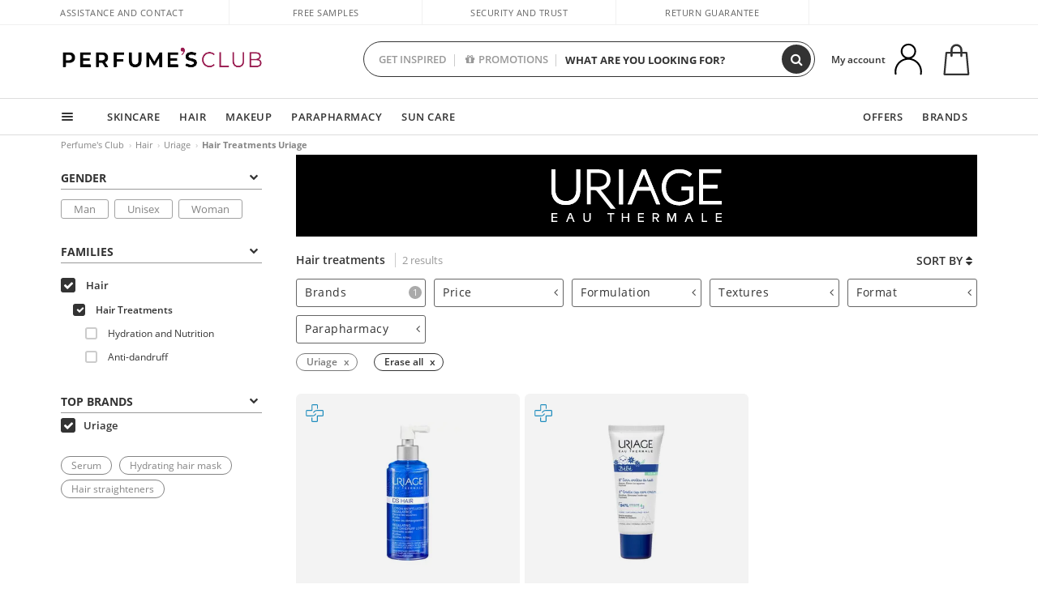

--- FILE ---
content_type: image/svg+xml
request_url: https://c.perfumesclub.com/images_web/brands/white/1542.svg
body_size: 3977
content:
<?xml version="1.0" encoding="UTF-8"?>
<svg id="Calque_1" xmlns="http://www.w3.org/2000/svg" version="1.1" viewBox="0 0 229.84 71">
  <!-- Generator: Adobe Illustrator 29.8.3, SVG Export Plug-In . SVG Version: 2.1.1 Build 3)  -->
  <polygon points="199.44 0 199.44 47.17 229.84 47.17 229.84 42.46 204.7 42.46 204.7 25.63 224.07 25.63 224.07 20.81 204.7 20.81 204.7 4.82 228.97 4.82 228.97 0 199.44 0"/>
  <rect x="91.31" y="0" width="5.29" height="47.17"/>
  <g>
    <path d="M53.07,4.88h9.42c7.76,0,12.59,2.72,12.2,9.62-.37,6.46-5.53,9.08-13.83,9.06l-7.78-.07V4.88ZM53.07,47.17v-19.04l5.26.03c1.02,0,2.29.45,2.94,1.23l18.88,23.78h6.59l-20.1-25.21c4.35-.91,7.52-2.65,9.53-4.67,2.27-2.28,3.61-5.7,3.61-9.38s-1.34-6.96-3.61-9.23c-2.93-2.94-7.54-4.68-13.27-4.68h-15.09v47.17h5.26Z"/>
    <path d="M33.63,0v27.52c0,9.15-5.13,15.16-14.06,15.16h0s-.26,0-.26,0c-8.94,0-14.06-6.01-14.06-15.16V0H0v28.65C0,39.85,6.87,47.93,18.67,47.93h1.54c11.8,0,18.67-8.08,18.67-19.29V0h-5.24Z"/>
    <path d="M175.55,23.39v4.83h10.84v10.8c-3.21,2.6-8.15,4.68-13.48,4.68-11.34,0-18.47-8.3-18.47-19.47v-.13c0-10.44,7.41-19.21,17.74-19.21,6.6,0,10.6,2.21,14.21,5.36l3.4-4.02C185.11,2.28,180.25,0,172.37,0c-14.01,0-23.42,11.38-23.42,24.22v.13c0,13.39,9.08,24.09,23.75,24.09,7.87,0,14.4-3.29,18.74-7.16v-17.9h-15.9Z"/>
  </g>
  <path d="M124.75,6.15l7.25,17.68h-14.37l7.12-17.68ZM122.35,0l-19.54,47.17h5.4l7.46-18.52h18.29l7.59,18.52h5.23L127.28,0h-4.92Z"/>
  <polygon points="199.44 0 199.44 47.17 229.84 47.17 229.84 42.46 204.7 42.46 204.7 25.63 224.07 25.63 224.07 20.81 204.7 20.81 204.7 4.82 228.97 4.82 228.97 0 199.44 0"/>
  <rect x="91.31" y="0" width="5.29" height="47.17"/>
  <g>
    <path d="M33.63,0v27.52c0,9.15-5.13,15.16-14.06,15.16h0s-.26,0-.26,0c-8.94,0-14.06-6.01-14.06-15.16V0H0v28.65C0,39.85,6.87,47.93,18.67,47.93h1.54c11.8,0,18.67-8.08,18.67-19.29V0h-5.24Z"/>
    <path d="M175.55,23.39v4.83h10.84v10.8c-3.21,2.6-8.15,4.68-13.48,4.68-11.34,0-18.47-8.3-18.47-19.47v-.13c0-10.44,7.41-19.21,17.74-19.21,6.6,0,10.6,2.21,14.21,5.36l3.4-4.02C185.11,2.28,180.25,0,172.37,0c-14.01,0-23.42,11.38-23.42,24.22v.13c0,13.39,9.08,24.09,23.75,24.09,7.87,0,14.4-3.29,18.74-7.16v-17.9h-15.9Z"/>
  </g>
  <path d="M124.75,6.15l7.25,17.68h-14.37l7.12-17.68ZM122.35,0l-19.54,47.17h5.4l7.46-18.52h18.29l7.59,18.52h5.23L127.28,0h-4.92Z"/>
  <g>
    <polygon points="75.58 60.5 79.26 60.5 79.26 70.79 81.03 70.79 81.03 60.5 84.69 60.5 84.69 58.93 75.58 58.93 75.58 60.5"/>
    <path d="M51.27,66.1c0,2.03-1.1,3.32-3.18,3.32s-3.2-1.3-3.2-3.32v-7.16h-1.79v7.22c0,2.92,1.67,4.85,4.99,4.85s4.97-1.92,4.97-4.87v-7.2h-1.79v7.16Z"/>
    <path d="M24.42,58.93l-4.71,11.86h1.95l1.66-4.45h4.39l1.67,4.45h1.95l-4.71-11.86h-2.22ZM23.92,64.75l1.6-4.28,1.61,4.28h-3.2Z"/>
    <polygon points="103.24 63.91 96.69 63.91 96.69 58.93 94.91 58.93 94.91 70.79 96.69 70.79 96.69 65.49 103.24 65.49 103.24 70.79 105.02 70.79 105.02 58.93 103.24 58.93 103.24 63.91"/>
    <polygon points="0 70.79 7.96 70.79 7.96 69.22 1.78 69.22 1.78 65.53 7.83 65.53 7.83 63.96 1.78 63.96 1.78 60.5 7.96 60.5 7.96 58.93 0 58.93 0 70.79"/>
    <polygon points="204.75 58.93 202.97 58.93 202.97 70.79 210.13 70.79 210.13 69.22 204.75 69.22 204.75 58.93"/>
    <polygon points="116.77 70.79 124.73 70.79 124.73 69.22 118.55 69.22 118.55 65.53 124.61 65.53 124.61 63.96 118.55 63.96 118.55 60.5 124.73 60.5 124.73 58.93 116.77 58.93 116.77 70.79"/>
    <polygon points="229.84 60.5 229.84 58.93 221.88 58.93 221.88 70.79 229.84 70.79 229.84 69.22 223.66 69.22 223.66 65.53 229.72 65.53 229.72 63.96 223.66 63.96 223.66 60.5 229.84 60.5"/>
    <path d="M145.28,62.58c0-2.19-1.54-3.64-3.8-3.64h-4.99v11.86h1.78v-4.57h2.22l2.82,4.57h2.06l-3.04-4.75c1.51-.2,2.95-1.33,2.95-3.47ZM138.26,64.65v-4.16h2.99c1.28,0,2.2.83,2.2,2.08s-.92,2.08-2.2,2.08h-2.99Z"/>
    <polygon points="162.27 67.45 158.82 58.93 156.28 58.93 156.28 70.79 158.06 70.79 158.06 61.37 161.89 70.79 162.64 70.79 166.48 61.37 166.48 70.79 168.25 70.79 168.25 58.93 165.71 58.93 162.27 67.45"/>
  </g>
  <path d="M189.49,70.79h1.95l-4.71-11.86h-2.22l-4.71,11.86h1.95l1.66-4.45h4.39l1.67,4.45ZM184.02,64.75l1.6-4.28,1.61,4.28h-3.2Z"/>
</svg>

--- FILE ---
content_type: image/svg+xml
request_url: https://c.perfumesclub.com/nw/icon-dermo.svg
body_size: 1273
content:
<?xml version="1.0" encoding="utf-8"?>
<!-- Generator: Adobe Illustrator 26.3.1, SVG Export Plug-In . SVG Version: 6.00 Build 0)  -->
<svg version="1.1" id="Capa_1" xmlns="http://www.w3.org/2000/svg" xmlns:xlink="http://www.w3.org/1999/xlink" x="0px" y="0px"
	 viewBox="0 0 367.4 365.2" style="enable-background:new 0 0 367.4 365.2;" xml:space="preserve">
<style type="text/css">
	.st0{fill:#1E8CBD;}
</style>
<g>
	<g>
		<path class="st0" d="M226.8,363.5h-88.1c-11.6,0-21-9.4-21-21v-64.9c0-5,4-9,9-9s9,4,9,9v64.9c0,1.6,1.4,3,3,3h88.1
			c1.6,0,3-1.4,3-3V238.6c0-5,4-9,9-9h103.9c1.6,0,3-1.4,3-3v-88.1c0-1.6-1.4-3-3-3H238.8c-0.2,0-0.4,0-0.6,0
			c-0.1,0-13.1-0.7-28,3.7c-18.9,5.6-32.1,16.5-39.2,32.6c-2,4.5-7.3,6.6-11.9,4.6c-4.5-2-6.6-7.3-4.6-11.9
			c9.3-21,27-35.8,51.2-42.8c16.6-4.8,30.8-4.3,33.3-4.2h103.6c11.6,0,21,9.4,21,21v88.1c0,11.6-9.4,21-21,21h-94.9v94.9
			C247.8,354.1,238.4,363.5,226.8,363.5z"/>
	</g>
	<g>
		<path class="st0" d="M131.5,247.8c-1.6,0-2.7,0-3.2-0.1H24.7c-11.6,0-21-9.4-21-21v-88.1c0-11.6,9.4-21,21-21h94.9V22.7
			c0-11.6,9.4-21,21-21h88.1c11.6,0,21,9.4,21,21v63.9c0,5-4,9-9,9s-9-4-9-9V22.7c0-1.6-1.4-3-3-3h-88.1c-1.6,0-3,1.4-3,3v103.9
			c0,5-4,9-9,9H24.7c-1.6,0-3,1.4-3,3v88.1c0,1.6,1.4,3,3,3h103.9c0.2,0,0.4,0,0.6,0c0.1,0,13.1,0.7,28-3.7
			c18.9-5.6,32.1-16.5,39.2-32.6c2-4.5,7.3-6.6,11.9-4.6c4.5,2,6.6,7.3,4.6,11.9c-9.3,21-27,35.8-51.2,42.8
			C148.7,247.3,137.1,247.8,131.5,247.8z"/>
	</g>
</g>
</svg>
